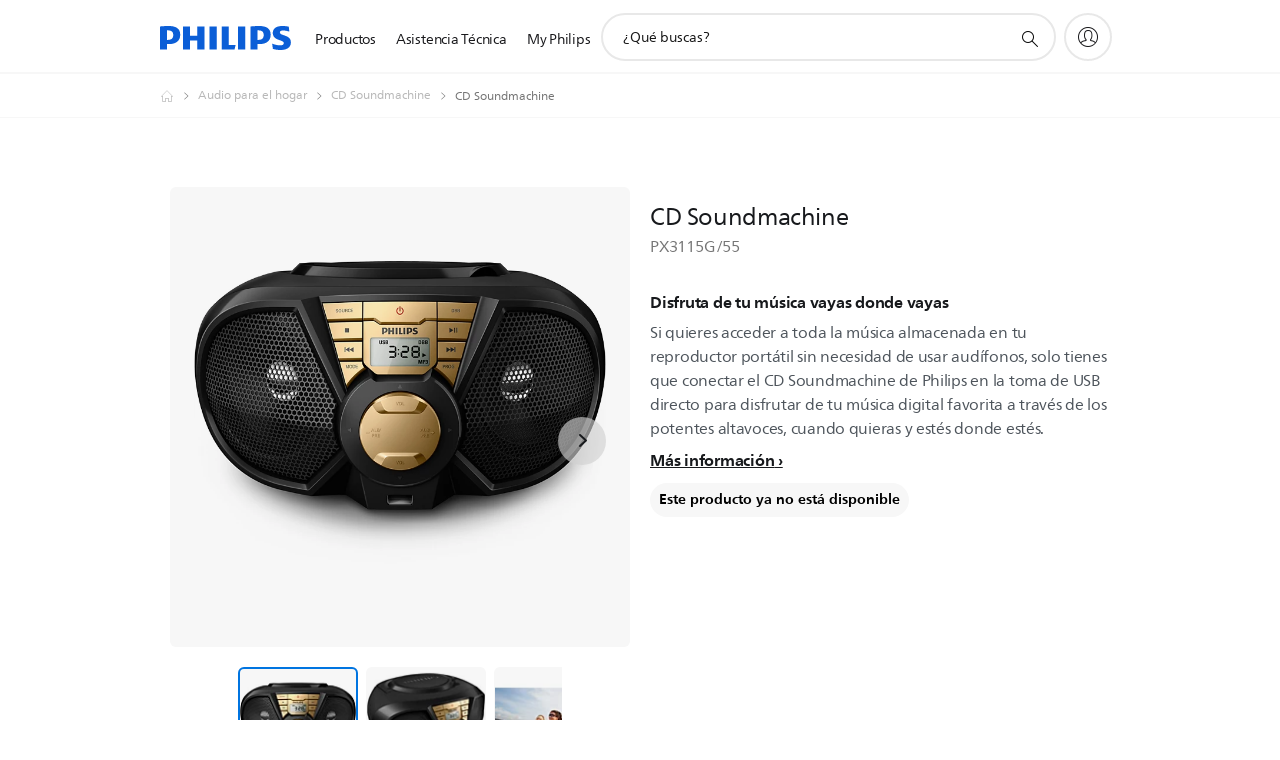

--- FILE ---
content_type: application/javascript
request_url: https://www.centralamerica.philips.com/etc/philips/bundled/designs/b2c-senseo-brown/p01v2-find-retailer-443e1cf9.js
body_size: 2342
content:
System.register(["philips","jquery","./entry-840eeb92.js","modernizr","handlebars"],function(G){var u,A,l,N,R,M,V,E,F,D;return{setters:[function(o){u=o.default},function(o){A=o.default},function(o){l=o.u,N=o.o,R=o.v,M=o.w,V=o.c,E=o.a,F=o.f,D=o.r},null,null],execute:function(){var o=G("default",function(p){var C=[],W,K=V,_=E,c=_.mode;p&&p(function(){W=p(".p-p01v2-find-retailer"),W.each(function(){L(this)})});function L(Y){var t=p(Y),O=_.getMode(),q=F.shopClient,J=t.find(".p-wtb-container"),f=t.find(".p-p01v2__buttons-wrapper .p-wtb-container"),Z=t.find(".p-microcopy-info"),v=t.find(".p-p01v2__availability"),j=t.attr("data-p52"),tt=t.attr("data-shop")==="true",S=window.philips.ecommerceEnabled,et=t.attr("data-msrp")==="true",h=t.attr("data-ctn"),it=t.attr("data-label-low-stock"),at=t.attr("data-label-low-stock-count"),w=t.attr("data-label-out-of-stock"),nt=t.attr("data-label-product-availability-out"),d=t.attr("data-is-modal-view")!=="false",pt={},ot=t.attr("data-hide-stock-info")==="true",rt=t.attr("data-hide-delivery-time")==="true",m=t.attr("data-wtb-sticky-s-xs")==="true",b=!1,x=t.attr("data-product-availability-status"),U=t.attr("data-label-product-availability")||t.attr("data-label-out-of-stock"),y=D,B=C.length;window.performance.mark("p01v2:init-start",{detail:{instanceId:B}});var H="PRODUCT_NOT_AVAILABLE_ONLINE",st="PRODUCT_DISCONTINUED";K.on(_.MODE_CHANGE,gt),kt(),m&&p("html").addClass("p-has-sticky--bottom"),tt&&S&&typeof q<"u"?lt():(x===H&&S?v.addClass("p-p01v2__availability--not-available").text(U).removeClass("p-hidden"):x===st&&S&&v.addClass("p-p01v2__availability--discontinued").text(U).removeClass("p-hidden"),t.find(".p-p01v2__prx-price").removeClass("p-hidden"),m&&g());function lt(){var e,a,i;q.getProduct(pt,h).done(function(n){if(n&&n.id&&n.attributes){if(i=n.attributes,a=i.availability.status,e=y.isInStock(a),i.taxRelief&&ht(),dt(i),e){var r=i.image+"?$pngsmall$&fit=fit&wid=120&hei=120";d&&t.find(".p-p01v2__image").attr("src",r).removeClass("p-hidden"),i.deliveryTime&&!rt&&t.find(".p-p01v2__shop-delivery-time").text(i.deliveryTime).removeClass("p-hidden"),i.soldIndividually===!1&&v.addClass("p-p01v2__availability--outofstock").text(nt).removeClass("p-hidden"),k(i),ut(i),l.runAfterFramePaint(function(){window.performance.mark("p01v2:instock-render-complete",{detail:{instanceId:B}})})}else(!Array.isArray(i.references)||!i.references.length)&&k(i),v.addClass("p-p01v2__availability--outofstock").text(w).removeClass("p-hidden");m&&g()}}).fail(function(n){n&&n.errors&&console.log(n.errors[0].status+" - "+n.errors[0].title),t.find(".p-p01v2__prx-price").removeClass("p-hidden")})}function dt(e){var a=N.getPrice(e||{});if(a){var i='<span class="p-p01v2__price--main pv-heading--s pv-bold">'+a.toPrice.formattedValue+"</span>",n="";a.discount&&(n=ft(a.discount)),a.fromPrice&&(i=vt(a,n)),t.find(".p-p01v2__price").empty().append(i),ct(a),a.isSeller&&(t.find(".p-price-shop-label").html(R.getSellerLabelMarkup(a,d)),d||t.find(".p-seller-label").click(function(r){r.preventDefault();var s=p(r.target).data("seller-id");s&&l.sellerQuickView.handleSellerQuickView(s,{product:{id:h},component:{element:t.attr("data-comp-id")}})})),t.find(".p-p01v2__shop-price").removeClass("p-hidden")}}function ct(e){e.tooltipText&&(t.find(".p-p01v2__price").addClass("p-p01v2__srp"),l.priceToolTip.isToolTipEnabled(t.find(".p-p01v2__price"),e.tooltipText,t.find(".p-p01v2__price--msrp"),"p-p01v2__srp--nostrip"),u.components.atomic.tooltip.create(t.find(".p-p01v2__price .p-tooltip-btn")),t.find(".p-p01v2__price--msrp").html(e.label))}function ft(e){return'<span class="p-p01v2__price--discount-percentage p-body-copy-02 p-heading-bold">- '+e+"</span>"}function vt(e,a){var i='<span class="p-p01v2__price--main pv-heading--s pv-bold">'+e.toPrice.formattedValue+"</span>"+a;return e.hideStrikeThrough||(e.tooltipText?(et?i='<span class="p-body-copy-02 p-p01v2__price--msrp">'+e.label+"  </span>":i="",i+='<del class="p-p01v2__price--cross-out p-body-copy-02">'+e.fromPrice.formattedValue+"</del>",i+=l.priceToolTip.toolTipMarkup(e.tooltipText),i+='<div class="p-p01v2__price--main-wrapper p-srp-price"><span class="p-p01v2__price--main p-p01v2__price--main-with-discount pv-heading--s pv-bold">'+e.toPrice.formattedValue+"</span>"+a+"</div>"):(i='<div class="p-p01v2__price--main-wrapper"><span class="p-p01v2__price--main p-p01v2__price--main-with-discount pv-heading--s pv-bold">'+e.toPrice.formattedValue+"</span>"+a+"</div>",i+='<del class="p-p01v2__price--cross-out p-body-copy-02 p-heading-book">'+e.fromPrice.formattedValue+"</del>",e.label&&(i+='<span class="p-body-copy-02 p-p01v2__price--msrp">('+e.label+")</span>"))),i}function k(e){var a,i=[],n=y.isInStock(e.availability.status);n&&e.availability.quantity===0&&(e.availability.status="IN_STOCK_FORCED"),typeof e.quantity<"u"?a=e.availability.quantity-e.quantity:a=e.availability.quantity,a>5||ot?t.find(".p-p01v2__shop-limited-stock").addClass("p-hidden"):a<=5&&a>0?(t.find(".p-p01v2__shop-limited-stock").text(it).removeClass("p-hidden"),a<=3&&(i.push(a),t.find(".p-p01v2__shop-limited-stock").text(l.sprintf(i,at)))):n&&e.availability.quantity!==0?t.find(".p-p01v2__shop-limited-stock").text(w).removeClass("p-hidden"):t.find(".p-p01v2__shop-limited-stock").addClass("p-hidden")}function ut(e){var a=y.replaceCTN(h,"/","_");p(document).on("cart:add-prod-success",function(i,n){var r=n.data.attributes.items;p.each(r,function(s,P){(P.itemId===a||y.replaceCTN(P.itemId,"/","_")===a)&&k(P)})}),p(document).on("cart:remove-prod-success",function(i,n,r,s){s===a&&k(e)})}function _t(e){var a=0,i="down";b||(a=t[0].getBoundingClientRect().height,i="up"),e.icon.setAttribute("class","p-icon-"+i),e.$body[0].setAttribute("style","max-height:"+a+"px"),e.$body[0].setAttribute("aria-expanded",!b),b=!b}function ht(){var e={$header:t.find(".p-p01v2__tax-relief-heading"),$body:t.find(".p-p01v2__tax-relief-body"),icon:t.find(".p-icon-down")[0]};t.find(".p-p01v2__tax-relief-wrapper").removeClass("p-hidden"),e.$header.on("click",function(){_t(e)})}function g(){if(f.length){var e=t.parents(".mfp-wrap2"),a=t.parents(".pc05v2__popup-wrapper"),i=e.length>0?e:window,n=a.length>0?a:window;O=_.getMode(),p(i).off("scroll",$),p(n).off("scroll",Q),O<c.M?p(i).on("scroll",$):p(n).on("scroll",Q)}}function $(){t.data("wtb-sticky",!0),!d&&t.find(".p-add-to-cart").length&&mt(),t.find(".p-p01v2__wtb-sticky-buttons .p-add-to-cart .p-button-text").addClass("p-hidden"),X()}function Q(){t.data("wtb-sticky")?T(!1):d&&X(),t.find(".p-p01v2__wtb-sticky-buttons .p-add-to-cart .p-button-text").removeClass("p-hidden")}function mt(){var e=t.find(".p-p01v2__wtb-sticky-title"),a=t.find(".p-p01v2__price"),i=t.find(".p-price "),n=a.length?a.clone():i.clone().removeClass("p-price");n.length&&e.length&&e[0].children.length<2&&(e.addClass("p-sticky-title-truncate"),e[0].append(n[0]),n.find(".p-price-disclaimer").remove())}function X(){var e=f.offset().top,a=f.height(),i=u.$window.scrollTop(),n=f.find(".p-out-of-stock").length===0;i>e+a&&n?T(!0):i<e+a&&(t.data("wtb-sticky")||d)&&T(!1)}function T(e){var a=t.find(".p-p01v2__wtb-sticky");u.components.atomic.tooltip.create(a.find(".p-tooltip-btn")),e?a.removeClass("p-hidden"):a.addClass("p-hidden")}J.on("wtb:button:completed",function(){(p(this).find(".p-buy-direct").length||p(this).find('.p-retailers-matrix .p-retailer-item-link[data-shop="philips"]').length)&&Z.show(),j==="true"&&(p(this).find(".p-buy-direct").addClass("p-large"),p(this).find(".p-find-retailers").addClass("p-large"))});var z=x===H,bt=f.data("find-retailers")==="online"&&z;bt&&yt();function yt(){var e=t.data("label-product-availability-out")||w;t.on("wtb:button:completed wtb:button:failed",function(a,i){var n=i&&i.stores&&i.stores.some(function(s){return s.availability==="YES"}),r=z&&!n;r&&(v.addClass("p-p01v2__availability--not-available").text(e).removeClass("p-hidden"),t.closest(".p18v2-pex-area").find(".p-p18v2-pex__product-text").text(e))})}function kt(){t.find(".p-similar-prod-btn").length>0&&M.updateStats(h,"displayTypes","FIND_SIMILAR_PRODUCTS")}function gt(e,a,i){m&&(a<c.M&&i>=c.M?(t.data("wtb-sticky",!1),g()):a>=c.M&&i<c.M&&g())}function St(){}function Ct(){}var I={toString:function(){return"[object P01v2 Find Retailer instance]"},component:t,render:Ct};return t.data("p01v2FindRetailer",I),C.push(I),I}return{toString:function(){return"[object P01v2 Find Retailer instance]"},instances:C,create:L}}(A))}}});
